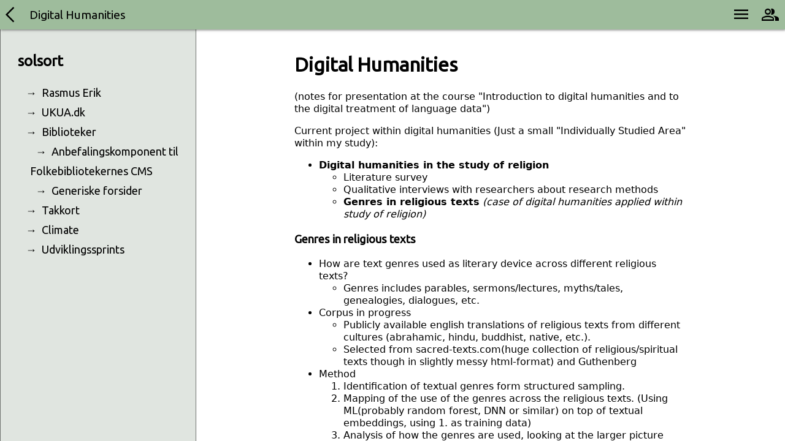

--- FILE ---
content_type: text/css
request_url: https://solsort.com/wp-content/themes/veduz/style.css?ver=6.9
body_size: 3578
content:
/*
Theme Name: Veduz Theme
Theme URI: http://veduz.com
Author: Solsort (Rasmus Erik Voel Jensen)
Author URI: http://solsort.com
Description: Minimal wordpress theme
Version: 1.0
License: GNU General Public License v2 or later
License URI: http://www.gnu.org/licenses/gpl-2.0.html
Text Domain: veduz-theme
*/
body {
    margin: 0;
    padding: 0;
    background: white;
    touch-action: pan-x pan-y;
    font-family: ui-sans-serif, system-ui, -apple-system, BlinkMacSystemFont, "Segoe UI", Roboto, "Helvetica Neue", Arial, "Noto Sans", sans-serif, "Apple Color Emoji", "Segoe UI Emoji", "Segoe UI Symbol", "Noto Color Emoji";
    line-height: 1.3;
}
a {
    cursor: pointer;
}
#vdz-topbar {
    font-family: Ubuntu;
    display: flex;
    align-items: center;
    position: fixed;
    left: 0; right: 0;
    height: 48px;
    box-shadow: 1px 1px 4px 0px rgba(0,0,0,0.5);
}
.sidebar, h1, h2, h3, h4, h5, h6 {
    font-family: Ubuntu;
}
#vdz-topbar span {
    flex-grow: 1;
    font-size: 19px;
    line-height: 1;
    overflow: hidden;
    max-height: 48px;
}
.vdz-topbtn {
    box-sizing: border-box;
    font-size: 30px;
    padding: 9px;
    width: 48px;
    height: 48px;
    text-align: center;
    display: inline-block;
}
.sidebar {
    position: fixed;
    border-left: 0.2px solid rgba(0,0,0,0.5);
    border-right: 0.2px solid rgba(0,0,0,0.5);
    bottom: 0px;
    box-sizing: border-box;
    z-index: -1;
    padding: 10px;
    /* box-shadow: 1px 0px 4px 0px rgba(0,0,0,0.5);*/
    overflow: auto;
}
#menu-sidebar {
    padding: 1rem 1rem 1rem 1rem;
}
#menu-sidebar a {
    text-decoration: none;
    color: black;
}
.menu a {
    line-height: 32px;
    font-size: 18px;
    font-weight: 500;
    margin: 1px;
    padding: 0px 8px 0px 8px;
    border-radius: 2px;
    /*box-shadow: 1px 1px 3px 0px rgba(0,0,0,0.5);*/
}
#menu-sidebar ul {
    margin: 0 0 0 1rem;
    padding: 0 0 0 0;
    /* remove bulelts*/
    list-style-type: none;
}
    
.menu a::before {
    content: '\2192'; 
    font-weight: bold;
    padding-right: 0.5rem;
}


#user_login, #user_pass{
    box-sizing: border-box;
    min-height: 32px;
    width: 100%;
}
.login-password {
    margin-bottom: -5px;
}
.login-remember {
    float: left;
}
.login-submit {
    float: right;
}
label {
    display: block;
    font-size: 14px;
}
.button {
    box-sizing: border-box;
    font-size: 18px;
    min-height: 40px;
    min-width: 40px;
    border: none;
    border-radius:2px;
    font-weight: bold;
    padding: 2px 8px 2px 8px;
    outline: 0.2px solid rgba(0,0,0,0.5);
    background: rgba(0,0,0,0);
    color: #000;
    text-decoration: none;

}
#app {
    position: fixed;
    bottom: 0;
    margin: 0px;
    z-index: -2;
    overflow: auto;
    box-sizing: border-box;
    text-align: center;
}
#content {
    display: inline-block;
    text-align: left;
    max-width: 40rem;
    padding: 1rem;
}
.vdz-post-image {
    outline: 0.3px solid white;
    box-shadow: 8px 8px 20px 0px rgba(0,0,0,0.6);
    max-width: 100%;
}

.vdz-post-list {
    display: block;
    color: black;
    text-decoration: none;
    box-sizing: border-box;
    position: relative;
    height: 80px;
    overflow: hidden;
    margin: 10px;
    padding: 10px 10px 10px 90px;
    list-style-type: none;
    outline: 0.2px solid rgba(0,0,0,0.3);
    border-radius: 2px;
    box-shadow: inset 1px 1px 3px 0px rgba(0,0,0,1);
}
.vdz-post-list .vdz-thumbnail {
    /* background cover */
    position: absolute;
    top: 0; left: 0;
    background-size: cover;
    z-index: -1;
    width: 80px;
    height: 80px;
}
.vdz-post-list p {
    margin: 0; padding: 0;
}

/* WP classes */
.menu {
    margin: 0 0 0 1rem;
    padding: 0;
}

--- FILE ---
content_type: application/javascript
request_url: https://solsort.com/wp-content/plugins/veduz/veduz.js?ver=0.1
body_size: 1461
content:
(function (self, undefined) {
  let v = (self.veduz = self.veduz || {});
  let { nonce, rest_url, user_id, login_url, user_name } = wordpress_veduz_config;
  async function wpjson(url, opt = {}) {
    if (!url.startsWith(rest_url)) url = rest_url + url;
    return (await fetch(url, {
      ...opt,
      headers: { ...opt.headers, "X-WP-Nonce": nonce },
    })).json();
  }
  v.user = v.user || {};
  v.user.username = user_name;

  console.log('veduz.js', wordpress_veduz_config);
  // add veduz.user if logged in
  user_id = +user_id;
  if (user_id) {
    v.user = v.user || {};
    v.user.name = wordpress_veduz_config.user_name;
    v.user.server = "wordpress:" + location.host;
    v.user.avatar = wordpress_veduz_config.user_avatar;
    v.user.homedir = `/user_${user_id}/`;
    v.user.homeurl = `${rest_url}veduz/v1/fs${v.user.homedir}`;
  }

  v.wpjson = v.wpjson || wpjson;
  // API functions
  v.user = v.user || {};
  v.login = () => location.href = login_url;
  v.logout = () => location.href = logout_url;
  v.user.info = async () => {
    return await wpjson("wp/v2/users/me");
  }
  v.store = v.store|| {};
  v.store.since = (path, since) => wpjson(`veduz/v1/store/${path}?since=${since}`);
  v.store.get = (path) => wpjson(`veduz/v1/store/${path}`);
  v.store.set = (path, type, value) => {
    path = path.split('/').filter(o=>o);
    wpjson(`veduz/v1/store/${path.slice(0,3).join('/')}`, {
      method: 'POST',
      body: JSON.stringify({
        changes: [{
          path: path.slice(3).join('/'),
          type, value }]})});
  };
})(self);


--- FILE ---
content_type: application/javascript
request_url: https://veduz.com/vdz.js
body_size: 37736
content:
var vdz=function(){"use strict";const je={};function v(e,t,r){this._type_=e,this._data_=t,this._children_=r||je}v.prototype.data=function(){return this._data_},v.prototype.type=function(){return this._type_},v.prototype.children=function(){return this._children_};function Vt(e,t,r){if(e==="String")return String(t);if(e==="Number")return+t;if(e==="Boolean")return!!t;if(e!=="Nil")return e==="Object"?r?.constructor===Object?r:{...r}:e==="Array"?r?.constructor===Array?r:Ft(r):new v(e,t,r)}function ne(e){let t=e?.constructor;return t===Object||t===Array?e:t===v?e.children():je}function ce(e){if(!e)return e;let t=e?.constructor;if(!(t===Object||t===Array))return t===v?e.data():e}function De(e,t){if(e===t)return!0;if(ie(e)!==ie(t)||ce(e)!==ce(t)||Se(e).length!==Se(t).length)return!1;for(const r of Se(e))if(!De(de(e,r),de(t,r)))return!1;return!0}function de(e,t){return ne(e)[t]}function Se(e){return Object.keys(ne(e))}function Nt(e,t,r){let i=e?.constructor;if(rt(de(e,t),r))return e;if(i===Object){let s={...e};return r===void 0?delete s[t]:s[t]=r,s}if(i===Array){let s=[...e];for(s[t]=r;s.length>0&&s[s.length-1]===void 0;)s.pop();return s}if(i===v){let s={...e.children()};return r===void 0?delete s[t]:s[t]=r,new v(e.type(),e.data(),s)}return e}function rt(e,t){return e===t?!0:ie(e)===ie(t)&&ce(e)===ce(t)&&ne(e)===ne(t)}function nt(e){let t=e?.constructor;if(!e||t===Object||t===Array)return"";if(t===v)return nt(e._data_);if(t===String)return e;if(t===Number||t===Boolean)return String(e);if(t===ArrayBuffer)return String.fromCharCode.apply(null,new Uint8Array(e));throw new Error("Unsupported type: "+t)}function ie(e){if(e==null)return"Nil";let t=e?.constructor;if(t===v)return e.type();if(t)return t.name}function Ft(e){let t=[];if(e)for(const r in e)t[r]=e[r];return t}function Kt(e){let t={};for(const r of e)t[r]=!0;return Object.keys(t)}function it(e,t,r){if(t.length===0)return r(e);let i=t[0],s=e;ie(e)==="Nil"&&(e=je);let l=de(e,i),a=it(l,t.slice(1),r);return rt(l,a)?s:Nt(e,i,a)}function Te(e){return Array.isArray(e)?e:("/"+e+"/").replace(/\/+/g,"/").replace(/\/\.\//g,"/").replace(/\/[^/]+\/\.\.\//g,"/").split(/\//g).slice(1,-1)}function st(e,t){return e=Array.isArray(e)?e.join("/"):String(e),t=Array.isArray(t)?t.join("/"):String(t),t.startsWith("/")?Te(t):Te(e+"/"+t)}function M(e,t=[]){this._root=e,t=Te(t),this._path=t;let r=e;for(const i of t)if(r=de(r,i),!r)break;this._current=r}M.from=function(t){return new M(t)},M.prototype.apply_changes=function(t){let r="/"+this.path()+"/",i=this;for(const s of t){let l=r+s.path;i=i.cd(l),i=i.set(Vt(s.hasOwnProperty("type")?s.type:i.type(),s.hasOwnProperty("data")?s.data:i.data(),i.children()))}return i=i.cd(r),i},M.prototype.cd=function(t){let r=st(this._path,t);return new M(this._root,r)},M.prototype.children=function(){return ne(this._current)},M.prototype.chroot=function(){return M.from(this.get())},M.prototype.data=function(){return ce(this._current)},M.prototype.diff_to=function(t,r,i=[]){if(r||(r=this.path()),this.get()===t.get())return i;if((this.data()!==t.data()||this.type()!==t.type())&&i.push({path:this.path().replace(r,"").replace(/^\//,""),type:t.type(),data:t.data()}),this.children()!==t.children()){let s=Kt(this.keys().concat(t.keys()));for(const l of s)i=this.cd(l).diff_to(t.cd(l),r,i)}return i},M.prototype.diff=M.prototype.diff_to,M.prototype.equals=function(t){return De(this._root,t._root)&&De(this._root,t._root)},M.prototype.get=function(t,r){return t?this.cd(t).get(void 0,r):this._current===void 0?r:this._current},M.prototype.has_key=function(t){return(this._children||(this._children=ne(this._current))).hasOwnProperty(t)},M.prototype.keys=function(){return Se(this._current)},M.prototype.merge=function(t){return console.error("merge not implemented",t),this},M.prototype.path=function(){return"/"+this._path.join("/")},M.prototype.set=function(t,r){return arguments.length===1&&(r=t,t=void 0),this.update(t,()=>r)},M.prototype.str=function(){return nt(this._current)},M.prototype.type=function(){return ie(this._current)},M.prototype.update=function(t,r){return arguments.length===1&&(r=t,t=void 0),t?t=st(this._path,t):t=this._path,new M(it(this._root,t,r),this._path)};let Ce;try{Ce=new TextDecoder}catch{}let x,Y,u=0;const zt=105,Lt=57342,$t=57343,lt=57337,ft=6,se={};let he=11281e4,H=1681e4,S={},B,Ae,Ee=0,ye=0,j,z,R=[],Ve=[],N,C,pe,ot={useRecords:!1,mapsAsObjects:!0},xe=!1,at=2;try{new Function("")}catch{at=1/0}class ge{constructor(t){if(t&&((t.keyMap||t._keyMap)&&!t.useRecords&&(t.useRecords=!1,t.mapsAsObjects=!0),t.useRecords===!1&&t.mapsAsObjects===void 0&&(t.mapsAsObjects=!0),t.getStructures&&(t.getShared=t.getStructures),t.getShared&&!t.structures&&((t.structures=[]).uninitialized=!0),t.keyMap)){this.mapKey=new Map;for(let[r,i]of Object.entries(t.keyMap))this.mapKey.set(i,r)}Object.assign(this,t)}decodeKey(t){return this.keyMap&&this.mapKey.get(t)||t}encodeKey(t){return this.keyMap&&this.keyMap.hasOwnProperty(t)?this.keyMap[t]:t}encodeKeys(t){if(!this._keyMap)return t;let r=new Map;for(let[i,s]of Object.entries(t))r.set(this._keyMap.hasOwnProperty(i)?this._keyMap[i]:i,s);return r}decodeKeys(t){if(!this._keyMap||t.constructor.name!="Map")return t;if(!this._mapKey){this._mapKey=new Map;for(let[i,s]of Object.entries(this._keyMap))this._mapKey.set(s,i)}let r={};return t.forEach((i,s)=>r[L(this._mapKey.has(s)?this._mapKey.get(s):s)]=i),r}mapDecode(t,r){let i=this.decode(t);if(this._keyMap)switch(i.constructor.name){case"Array":return i.map(s=>this.decodeKeys(s))}return i}decode(t,r){if(x)return pt(()=>(Le(),this?this.decode(t,r):ge.prototype.decode.call(ot,t,r)));Y=r>-1?r:t.length,u=0,ye=0,Ae=null,j=null,x=t;try{C=t.dataView||(t.dataView=new DataView(t.buffer,t.byteOffset,t.byteLength))}catch(i){throw x=null,t instanceof Uint8Array?i:new Error("Source must be a Uint8Array or Buffer but was a "+(t&&typeof t=="object"?t.constructor.name:typeof t))}if(this instanceof ge){if(S=this,N=this.sharedValues&&(this.pack?new Array(this.maxPrivatePackedValues||16).concat(this.sharedValues):this.sharedValues),this.structures)return B=this.structures,Oe();(!B||B.length>0)&&(B=[])}else S=ot,(!B||B.length>0)&&(B=[]),N=null;return Oe()}decodeMultiple(t,r){let i,s=0;try{let l=t.length;xe=!0;let a=this?this.decode(t,l):ve.decode(t,l);if(r){if(r(a)===!1)return;for(;u<l;)if(s=u,r(Oe())===!1)return}else{for(i=[a];u<l;)s=u,i.push(Oe());return i}}catch(l){throw l.lastPosition=s,l.values=i,l}finally{xe=!1,Le()}}}function Oe(){try{let e=A();if(j){if(u>=j.postBundlePosition){let t=new Error("Unexpected bundle position");throw t.incomplete=!0,t}u=j.postBundlePosition,j=null}if(u==Y)B=null,x=null,z&&(z=null);else if(u>Y){let t=new Error("Unexpected end of CBOR data");throw t.incomplete=!0,t}else if(!xe)throw new Error("Data read, but end of buffer not reached");return e}catch(e){throw Le(),(e instanceof RangeError||e.message.startsWith("Unexpected end of buffer"))&&(e.incomplete=!0),e}}function A(){let e=x[u++],t=e>>5;if(e=e&31,e>23)switch(e){case 24:e=x[u++];break;case 25:if(t==7)return Jt();e=C.getUint16(u),u+=2;break;case 26:if(t==7){let r=C.getFloat32(u);if(S.useFloat32>2){let i=$e[(x[u]&127)<<1|x[u+1]>>7];return u+=4,(i*r+(r>0?.5:-.5)>>0)/i}return u+=4,r}e=C.getUint32(u),u+=4;break;case 27:if(t==7){let r=C.getFloat64(u);return u+=8,r}if(t>1){if(C.getUint32(u)>0)throw new Error("JavaScript does not support arrays, maps, or strings with length over 4294967295");e=C.getUint32(u+4)}else S.int64AsNumber?(e=C.getUint32(u)*4294967296,e+=C.getUint32(u+4)):e=C.getBigUint64(u);u+=8;break;case 31:switch(t){case 2:case 3:throw new Error("Indefinite length not supported for byte or text strings");case 4:let r=[],i,s=0;for(;(i=A())!=se;){if(s>=he)throw new Error(`Array length exceeds ${he}`);r[s++]=i}return t==4?r:t==3?r.join(""):Buffer.concat(r);case 5:let l;if(S.mapsAsObjects){let a={},p=0;if(S.keyMap)for(;(l=A())!=se;){if(p++>=H)throw new Error(`Property count exceeds ${H}`);a[L(S.decodeKey(l))]=A()}else for(;(l=A())!=se;){if(p++>=H)throw new Error(`Property count exceeds ${H}`);a[L(l)]=A()}return a}else{pe&&(S.mapsAsObjects=!0,pe=!1);let a=new Map;if(S.keyMap){let p=0;for(;(l=A())!=se;){if(p++>=H)throw new Error(`Map size exceeds ${H}`);a.set(S.decodeKey(l),A())}}else{let p=0;for(;(l=A())!=se;){if(p++>=H)throw new Error(`Map size exceeds ${H}`);a.set(l,A())}}return a}case 7:return se;default:throw new Error("Invalid major type for indefinite length "+t)}default:throw new Error("Unknown token "+e)}switch(t){case 0:return e;case 1:return~e;case 2:return qt(e);case 3:if(ye>=u)return Ae.slice(u-Ee,(u+=e)-Ee);if(ye==0&&Y<140&&e<32){let s=e<16?ct(e):Wt(e);if(s!=null)return s}return vt(e);case 4:if(e>=he)throw new Error(`Array length exceeds ${he}`);let r=new Array(e);for(let s=0;s<e;s++)r[s]=A();return r;case 5:if(e>=H)throw new Error(`Map size exceeds ${he}`);if(S.mapsAsObjects){let s={};if(S.keyMap)for(let l=0;l<e;l++)s[L(S.decodeKey(A()))]=A();else for(let l=0;l<e;l++)s[L(A())]=A();return s}else{pe&&(S.mapsAsObjects=!0,pe=!1);let s=new Map;if(S.keyMap)for(let l=0;l<e;l++)s.set(S.decodeKey(A()),A());else for(let l=0;l<e;l++)s.set(A(),A());return s}case 6:if(e>=lt){let s=B[e&8191];if(s)return s.read||(s.read=Ne(s)),s.read();if(e<65536){if(e==$t){let l=fe(),a=A(),p=A();Ke(a,p);let y={};if(S.keyMap)for(let U=2;U<l;U++){let O=S.decodeKey(p[U-2]);y[L(O)]=A()}else for(let U=2;U<l;U++){let O=p[U-2];y[L(O)]=A()}return y}else if(e==Lt){let l=fe(),a=A();for(let p=2;p<l;p++)Ke(a++,A());return A()}else if(e==lt)return Qt();if(S.getShared&&(ze(),s=B[e&8191],s))return s.read||(s.read=Ne(s)),s.read()}}let i=R[e];if(i)return i.handlesRead?i(A):i(A());{let s=A();for(let l=0;l<Ve.length;l++){let a=Ve[l](e,s);if(a!==void 0)return a}return new Q(s,e)}case 7:switch(e){case 20:return!1;case 21:return!0;case 22:return null;case 23:return;case 31:default:let s=(N||ee())[e];if(s!==void 0)return s;throw new Error("Unknown token "+e)}default:if(isNaN(e)){let s=new Error("Unexpected end of CBOR data");throw s.incomplete=!0,s}throw new Error("Unknown CBOR token "+e)}}const ut=/^[a-zA-Z_$][a-zA-Z\d_$]*$/;function Ne(e){if(!e)throw new Error("Structure is required in record definition");function t(){let r=x[u++];if(r=r&31,r>23)switch(r){case 24:r=x[u++];break;case 25:r=C.getUint16(u),u+=2;break;case 26:r=C.getUint32(u),u+=4;break;default:throw new Error("Expected array header, but got "+x[u-1])}let i=this.compiledReader;for(;i;){if(i.propertyCount===r)return i(A);i=i.next}if(this.slowReads++>=at){let l=this.length==r?this:this.slice(0,r);return i=S.keyMap?new Function("r","return {"+l.map(a=>S.decodeKey(a)).map(a=>ut.test(a)?L(a)+":r()":"["+JSON.stringify(a)+"]:r()").join(",")+"}"):new Function("r","return {"+l.map(a=>ut.test(a)?L(a)+":r()":"["+JSON.stringify(a)+"]:r()").join(",")+"}"),this.compiledReader&&(i.next=this.compiledReader),i.propertyCount=r,this.compiledReader=i,i(A)}let s={};if(S.keyMap)for(let l=0;l<r;l++)s[L(S.decodeKey(this[l]))]=A();else for(let l=0;l<r;l++)s[L(this[l])]=A();return s}return e.slowReads=0,t}function L(e){if(typeof e=="string")return e==="__proto__"?"__proto_":e;if(typeof e=="number"||typeof e=="boolean"||typeof e=="bigint")return e.toString();if(e==null)return e+"";throw new Error("Invalid property name type "+typeof e)}let vt=Fe;function Fe(e){let t;if(e<16&&(t=ct(e)))return t;if(e>64&&Ce)return Ce.decode(x.subarray(u,u+=e));const r=u+e,i=[];for(t="";u<r;){const s=x[u++];if((s&128)===0)i.push(s);else if((s&224)===192){const l=x[u++]&63;i.push((s&31)<<6|l)}else if((s&240)===224){const l=x[u++]&63,a=x[u++]&63;i.push((s&31)<<12|l<<6|a)}else if((s&248)===240){const l=x[u++]&63,a=x[u++]&63,p=x[u++]&63;let y=(s&7)<<18|l<<12|a<<6|p;y>65535&&(y-=65536,i.push(y>>>10&1023|55296),y=56320|y&1023),i.push(y)}else i.push(s);i.length>=4096&&(t+=T.apply(String,i),i.length=0)}return i.length>0&&(t+=T.apply(String,i)),t}let T=String.fromCharCode;function Wt(e){let t=u,r=new Array(e);for(let i=0;i<e;i++){const s=x[u++];if((s&128)>0){u=t;return}r[i]=s}return T.apply(String,r)}function ct(e){if(e<4)if(e<2){if(e===0)return"";{let t=x[u++];if((t&128)>1){u-=1;return}return T(t)}}else{let t=x[u++],r=x[u++];if((t&128)>0||(r&128)>0){u-=2;return}if(e<3)return T(t,r);let i=x[u++];if((i&128)>0){u-=3;return}return T(t,r,i)}else{let t=x[u++],r=x[u++],i=x[u++],s=x[u++];if((t&128)>0||(r&128)>0||(i&128)>0||(s&128)>0){u-=4;return}if(e<6){if(e===4)return T(t,r,i,s);{let l=x[u++];if((l&128)>0){u-=5;return}return T(t,r,i,s,l)}}else if(e<8){let l=x[u++],a=x[u++];if((l&128)>0||(a&128)>0){u-=6;return}if(e<7)return T(t,r,i,s,l,a);let p=x[u++];if((p&128)>0){u-=7;return}return T(t,r,i,s,l,a,p)}else{let l=x[u++],a=x[u++],p=x[u++],y=x[u++];if((l&128)>0||(a&128)>0||(p&128)>0||(y&128)>0){u-=8;return}if(e<10){if(e===8)return T(t,r,i,s,l,a,p,y);{let U=x[u++];if((U&128)>0){u-=9;return}return T(t,r,i,s,l,a,p,y,U)}}else if(e<12){let U=x[u++],O=x[u++];if((U&128)>0||(O&128)>0){u-=10;return}if(e<11)return T(t,r,i,s,l,a,p,y,U,O);let P=x[u++];if((P&128)>0){u-=11;return}return T(t,r,i,s,l,a,p,y,U,O,P)}else{let U=x[u++],O=x[u++],P=x[u++],V=x[u++];if((U&128)>0||(O&128)>0||(P&128)>0||(V&128)>0){u-=12;return}if(e<14){if(e===12)return T(t,r,i,s,l,a,p,y,U,O,P,V);{let $=x[u++];if(($&128)>0){u-=13;return}return T(t,r,i,s,l,a,p,y,U,O,P,V,$)}}else{let $=x[u++],J=x[u++];if(($&128)>0||(J&128)>0){u-=14;return}if(e<15)return T(t,r,i,s,l,a,p,y,U,O,P,V,$,J);let F=x[u++];if((F&128)>0){u-=15;return}return T(t,r,i,s,l,a,p,y,U,O,P,V,$,J,F)}}}}}function qt(e){return S.copyBuffers?Uint8Array.prototype.slice.call(x,u,u+=e):x.subarray(u,u+=e)}let dt=new Float32Array(1),ke=new Uint8Array(dt.buffer,0,4);function Jt(){let e=x[u++],t=x[u++],r=(e&127)>>2;if(r===31)return t||e&3?NaN:e&128?-1/0:1/0;if(r===0){let i=((e&3)<<8|t)/16777216;return e&128?-i:i}return ke[3]=e&128|(r>>1)+56,ke[2]=(e&7)<<5|t>>3,ke[1]=t<<5,ke[0]=0,dt[0]}new Array(4096);class Q{constructor(t,r){this.value=t,this.tag=r}}R[0]=e=>new Date(e),R[1]=e=>new Date(Math.round(e*1e3)),R[2]=e=>{let t=BigInt(0);for(let r=0,i=e.byteLength;r<i;r++)t=BigInt(e[r])+(t<<BigInt(8));return t},R[3]=e=>BigInt(-1)-R[2](e),R[4]=e=>+(e[1]+"e"+e[0]),R[5]=e=>e[1]*Math.exp(e[0]*Math.log(2));const Ke=(e,t)=>{e=e-57344;let r=B[e];r&&r.isShared&&((B.restoreStructures||(B.restoreStructures=[]))[e]=r),B[e]=t,t.read=Ne(t)};R[zt]=e=>{let t=e.length,r=e[1];Ke(e[0],r);let i={};for(let s=2;s<t;s++){let l=r[s-2];i[L(l)]=e[s]}return i},R[14]=e=>j?j[0].slice(j.position0,j.position0+=e):new Q(e,14),R[15]=e=>j?j[1].slice(j.position1,j.position1+=e):new Q(e,15);let Ht={Error,RegExp};R[27]=e=>(Ht[e[0]]||Error)(e[1],e[2]);const ht=e=>{if(x[u++]!=132){let r=new Error("Packed values structure must be followed by a 4 element array");throw x.length<u&&(r.incomplete=!0),r}let t=e();if(!t||!t.length){let r=new Error("Packed values structure must be followed by a 4 element array");throw r.incomplete=!0,r}return N=N?t.concat(N.slice(t.length)):t,N.prefixes=e(),N.suffixes=e(),e()};ht.handlesRead=!0,R[51]=ht,R[ft]=e=>{if(!N)if(S.getShared)ze();else return new Q(e,ft);if(typeof e=="number")return N[16+(e>=0?2*e:-2*e-1)];let t=new Error("No support for non-integer packed references yet");throw e===void 0&&(t.incomplete=!0),t},R[28]=e=>{z||(z=new Map,z.id=0);let t=z.id++,r=u,i=x[u],s;i>>5==4?s=[]:s={};let l={target:s};z.set(t,l);let a=e();return l.used?(Object.getPrototypeOf(s)!==Object.getPrototypeOf(a)&&(u=r,s=a,z.set(t,{target:s}),a=e()),Object.assign(s,a)):(l.target=a,a)},R[28].handlesRead=!0,R[29]=e=>{let t=z.get(e);return t.used=!0,t.target},R[258]=e=>new Set(e),(R[259]=e=>(S.mapsAsObjects&&(S.mapsAsObjects=!1,pe=!0),e())).handlesRead=!0;function le(e,t){return typeof e=="string"?e+t:e instanceof Array?e.concat(t):Object.assign({},e,t)}function ee(){if(!N)if(S.getShared)ze();else throw new Error("No packed values available");return N}const Zt=1399353956;Ve.push((e,t)=>{if(e>=225&&e<=255)return le(ee().prefixes[e-224],t);if(e>=28704&&e<=32767)return le(ee().prefixes[e-28672],t);if(e>=1879052288&&e<=2147483647)return le(ee().prefixes[e-1879048192],t);if(e>=216&&e<=223)return le(t,ee().suffixes[e-216]);if(e>=27647&&e<=28671)return le(t,ee().suffixes[e-27639]);if(e>=1811940352&&e<=1879048191)return le(t,ee().suffixes[e-1811939328]);if(e==Zt)return{packedValues:N,structures:B.slice(0),version:t};if(e==55799)return t});const Gt=new Uint8Array(new Uint16Array([1]).buffer)[0]==1,yt=[Uint8Array,Uint8ClampedArray,Uint16Array,Uint32Array,typeof BigUint64Array>"u"?{name:"BigUint64Array"}:BigUint64Array,Int8Array,Int16Array,Int32Array,typeof BigInt64Array>"u"?{name:"BigInt64Array"}:BigInt64Array,Float32Array,Float64Array],Xt=[64,68,69,70,71,72,77,78,79,85,86];for(let e=0;e<yt.length;e++)Yt(yt[e],Xt[e]);function Yt(e,t){let r="get"+e.name.slice(0,-5),i;typeof e=="function"?i=e.BYTES_PER_ELEMENT:e=null;for(let s=0;s<2;s++){if(!s&&i==1)continue;let l=i==2?1:i==4?2:i==8?3:0;R[s?t:t-4]=i==1||s==Gt?a=>{if(!e)throw new Error("Could not find typed array for code "+t);return!S.copyBuffers&&(i===1||i===2&&!(a.byteOffset&1)||i===4&&!(a.byteOffset&3)||i===8&&!(a.byteOffset&7))?new e(a.buffer,a.byteOffset,a.byteLength>>l):new e(Uint8Array.prototype.slice.call(a,0).buffer)}:a=>{if(!e)throw new Error("Could not find typed array for code "+t);let p=new DataView(a.buffer,a.byteOffset,a.byteLength),y=a.length>>l,U=new e(y),O=p[r];for(let P=0;P<y;P++)U[P]=O.call(p,P<<l,s);return U}}}function Qt(){let e=fe(),t=u+A();for(let i=2;i<e;i++){let s=fe();u+=s}let r=u;return u=t,j=[Fe(fe()),Fe(fe())],j.position0=0,j.position1=0,j.postBundlePosition=u,u=r,A()}function fe(){let e=x[u++]&31;if(e>23)switch(e){case 24:e=x[u++];break;case 25:e=C.getUint16(u),u+=2;break;case 26:e=C.getUint32(u),u+=4;break}return e}function ze(){if(S.getShared){let e=pt(()=>(x=null,S.getShared()))||{},t=e.structures||[];S.sharedVersion=e.version,N=S.sharedValues=e.packedValues,B===!0?S.structures=B=t:B.splice.apply(B,[0,t.length].concat(t))}}function pt(e){let t=Y,r=u,i=Ee,s=ye,l=Ae,a=z,p=j,y=new Uint8Array(x.slice(0,Y)),U=B,O=S,P=xe,V=e();return Y=t,u=r,Ee=i,ye=s,Ae=l,z=a,j=p,x=y,xe=P,B=U,S=O,C=new DataView(x.buffer,x.byteOffset,x.byteLength),V}function Le(){x=null,z=null,B=null}const $e=new Array(147);for(let e=0;e<256;e++)$e[e]=+("1e"+Math.floor(45.15-e*.30103));let ve=new ge({useRecords:!1});const er=ve.decode;ve.decodeMultiple;let Ue;try{Ue=new TextEncoder}catch{}let We,xt;const Ie=typeof globalThis=="object"&&globalThis.Buffer,we=typeof Ie<"u",qe=we?Ie.allocUnsafeSlow:Uint8Array,gt=we?Ie:Uint8Array,wt=256,mt=we?4294967296:2144337920;let Je,f,I,n=0,G,D=null;const tr=61440,rr=/[\u0080-\uFFFF]/,K=Symbol("record-id");class nr extends ge{constructor(t){super(t),this.offset=0;let r,i,s,l,a;t=t||{};let p=gt.prototype.utf8Write?function(o,g,c){return f.utf8Write(o,g,c)}:Ue&&Ue.encodeInto?function(o,g){return Ue.encodeInto(o,f.subarray(g)).written}:!1,y=this,U=t.structures||t.saveStructures,O=t.maxSharedStructures;if(O==null&&(O=U?128:0),O>8190)throw new Error("Maximum maxSharedStructure is 8190");let P=t.sequential;P&&(O=0),this.structures||(this.structures=[]),this.saveStructures&&(this.saveShared=this.saveStructures);let V,$,J=t.sharedValues,F;if(J){F=Object.create(null);for(let o=0,g=J.length;o<g;o++)F[J[o]]=o}let Z=[],Qe=0,Pe=0;this.mapEncode=function(o,g){if(this._keyMap&&!this._mapped)switch(o.constructor.name){case"Array":o=o.map(c=>this.encodeKeys(c));break}return this.encode(o,g)},this.encode=function(o,g){if(f||(f=new qe(8192),I=new DataView(f.buffer,0,8192),n=0),G=f.length-10,G-n<2048?(f=new qe(f.length),I=new DataView(f.buffer,0,f.length),G=f.length-10,n=0):g===Et&&(n=n+7&2147483640),r=n,y.useSelfDescribedHeader&&(I.setUint32(n,3654940416),n+=3),a=y.structuredClone?new Map:null,y.bundleStrings&&typeof o!="string"?(D=[],D.size=1/0):D=null,i=y.structures,i){if(i.uninitialized){let h=y.getShared()||{};y.structures=i=h.structures||[],y.sharedVersion=h.version;let d=y.sharedValues=h.packedValues;if(d){F={};for(let w=0,m=d.length;w<m;w++)F[d[w]]=w}}let c=i.length;if(c>O&&!P&&(c=O),!i.transitions){i.transitions=Object.create(null);for(let h=0;h<c;h++){let d=i[h];if(!d)continue;let w,m=i.transitions;for(let b=0,_=d.length;b<_;b++){m[K]===void 0&&(m[K]=h);let E=d[b];w=m[E],w||(w=m[E]=Object.create(null)),m=w}m[K]=h|1048576}}P||(i.nextId=c)}if(s&&(s=!1),l=i||[],$=F,t.pack){let c=new Map;if(c.values=[],c.encoder=y,c.maxValues=t.maxPrivatePackedValues||(F?16:1/0),c.objectMap=F||!1,c.samplingPackedValues=V,Me(o,c),c.values.length>0){f[n++]=216,f[n++]=51,W(4);let h=c.values;k(h),W(0),W(0),$=Object.create(F||null);for(let d=0,w=h.length;d<w;d++)$[h[d]]=d}}Je=g&Xe;try{if(Je)return;if(k(o),D&&St(r,k),y.offset=n,a&&a.idsToInsert){n+=a.idsToInsert.length*2,n>G&&ae(n),y.offset=n;let c=lr(f.subarray(r,n),a.idsToInsert);return a=null,c}return g&Et?(f.start=r,f.end=n,f):f.subarray(r,n)}finally{if(i){if(Pe<10&&Pe++,i.length>O&&(i.length=O),Qe>1e4)i.transitions=null,Pe=0,Qe=0,Z.length>0&&(Z=[]);else if(Z.length>0&&!P){for(let c=0,h=Z.length;c<h;c++)Z[c][K]=void 0;Z=[]}}if(s&&y.saveShared){y.structures.length>O&&(y.structures=y.structures.slice(0,O));let c=f.subarray(r,n);return y.updateSharedData()===!1?y.encode(o):c}g&fr&&(n=r)}},this.findCommonStringsToPack=()=>(V=new Map,F||(F=Object.create(null)),o=>{let g=o&&o.threshold||4,c=this.pack?o.maxPrivatePackedValues||16:0;J||(J=this.sharedValues=[]);for(let[h,d]of V)d.count>g&&(F[h]=c++,J.push(h),s=!0);for(;this.saveShared&&this.updateSharedData()===!1;);V=null});const k=o=>{n>G&&(f=ae(n));var g=typeof o,c;if(g==="string"){if($){let m=$[o];if(m>=0){m<16?f[n++]=m+224:(f[n++]=198,m&1?k(15-m>>1):k(m-16>>1));return}else if(V&&!t.pack){let b=V.get(o);b?b.count++:V.set(o,{count:1})}}let h=o.length;if(D&&h>=4&&h<1024){if((D.size+=h)>tr){let b,_=(D[0]?D[0].length*3+D[1].length:0)+10;n+_>G&&(f=ae(n+_)),f[n++]=217,f[n++]=223,f[n++]=249,f[n++]=D.position?132:130,f[n++]=26,b=n-r,n+=4,D.position&&St(r,k),D=["",""],D.size=0,D.position=b}let m=rr.test(o);D[m?0:1]+=o,f[n++]=m?206:207,k(h);return}let d;h<32?d=1:h<256?d=2:h<65536?d=3:d=5;let w=h*3;if(n+w>G&&(f=ae(n+w)),h<64||!p){let m,b,_,E=n+d;for(m=0;m<h;m++)b=o.charCodeAt(m),b<128?f[E++]=b:b<2048?(f[E++]=b>>6|192,f[E++]=b&63|128):(b&64512)===55296&&((_=o.charCodeAt(m+1))&64512)===56320?(b=65536+((b&1023)<<10)+(_&1023),m++,f[E++]=b>>18|240,f[E++]=b>>12&63|128,f[E++]=b>>6&63|128,f[E++]=b&63|128):(f[E++]=b>>12|224,f[E++]=b>>6&63|128,f[E++]=b&63|128);c=E-n-d}else c=p(o,n+d,w);c<24?f[n++]=96|c:c<256?(d<2&&f.copyWithin(n+2,n+1,n+1+c),f[n++]=120,f[n++]=c):c<65536?(d<3&&f.copyWithin(n+3,n+2,n+2+c),f[n++]=121,f[n++]=c>>8,f[n++]=c&255):(d<5&&f.copyWithin(n+5,n+3,n+3+c),f[n++]=122,I.setUint32(n,c),n+=4),n+=c}else if(g==="number")if(!this.alwaysUseFloat&&o>>>0===o)o<24?f[n++]=o:o<256?(f[n++]=24,f[n++]=o):o<65536?(f[n++]=25,f[n++]=o>>8,f[n++]=o&255):(f[n++]=26,I.setUint32(n,o),n+=4);else if(!this.alwaysUseFloat&&o>>0===o)o>=-24?f[n++]=31-o:o>=-256?(f[n++]=56,f[n++]=~o):o>=-65536?(f[n++]=57,I.setUint16(n,~o),n+=2):(f[n++]=58,I.setUint32(n,~o),n+=4);else{let h;if((h=this.useFloat32)>0&&o<4294967296&&o>=-2147483648){f[n++]=250,I.setFloat32(n,o);let d;if(h<4||(d=o*$e[(f[n]&127)<<1|f[n+1]>>7])>>0===d){n+=4;return}else n--}f[n++]=251,I.setFloat64(n,o),n+=8}else if(g==="object")if(!o)f[n++]=246;else{if(a){let d=a.get(o);if(d){if(f[n++]=216,f[n++]=29,f[n++]=25,!d.references){let w=a.idsToInsert||(a.idsToInsert=[]);d.references=[],w.push(d)}d.references.push(n-r),n+=2;return}else a.set(o,{offset:n-r})}let h=o.constructor;if(h===Object)et(o);else if(h===Array){c=o.length,c<24?f[n++]=128|c:W(c);for(let d=0;d<c;d++)k(o[d])}else if(h===Map)if((this.mapsAsObjects?this.useTag259ForMaps!==!1:this.useTag259ForMaps)&&(f[n++]=217,f[n++]=1,f[n++]=3),c=o.size,c<24?f[n++]=160|c:c<256?(f[n++]=184,f[n++]=c):c<65536?(f[n++]=185,f[n++]=c>>8,f[n++]=c&255):(f[n++]=186,I.setUint32(n,c),n+=4),y.keyMap)for(let[d,w]of o)k(y.encodeKey(d)),k(w);else for(let[d,w]of o)k(d),k(w);else{for(let d=0,w=We.length;d<w;d++){let m=xt[d];if(o instanceof m){let b=We[d],_=b.tag;_==null&&(_=b.getTag&&b.getTag.call(this,o)),_<24?f[n++]=192|_:_<256?(f[n++]=216,f[n++]=_):_<65536?(f[n++]=217,f[n++]=_>>8,f[n++]=_&255):_>-1&&(f[n++]=218,I.setUint32(n,_),n+=4),b.encode.call(this,o,k,ae);return}}if(o[Symbol.iterator]){if(Je){let d=new Error("Iterable should be serialized as iterator");throw d.iteratorNotHandled=!0,d}f[n++]=159;for(let d of o)k(d);f[n++]=255;return}if(o[Symbol.asyncIterator]||He(o)){let d=new Error("Iterable/blob should be serialized as iterator");throw d.iteratorNotHandled=!0,d}if(this.useToJSON&&o.toJSON){const d=o.toJSON();if(d!==o)return k(d)}et(o)}}else if(g==="boolean")f[n++]=o?245:244;else if(g==="bigint"){if(o<BigInt(1)<<BigInt(64)&&o>=0)f[n++]=27,I.setBigUint64(n,o);else if(o>-(BigInt(1)<<BigInt(64))&&o<0)f[n++]=59,I.setBigUint64(n,-o-BigInt(1));else if(this.largeBigIntToFloat)f[n++]=251,I.setFloat64(n,Number(o));else{o>=BigInt(0)?f[n++]=194:(f[n++]=195,o=BigInt(-1)-o);let h=[];for(;o;)h.push(Number(o&BigInt(255))),o>>=BigInt(8);Ze(new Uint8Array(h.reverse()),ae);return}n+=8}else if(g==="undefined")f[n++]=247;else throw new Error("Unknown type: "+g)},et=this.useRecords===!1?this.variableMapSize?o=>{let g=Object.keys(o),c=Object.values(o),h=g.length;if(h<24?f[n++]=160|h:h<256?(f[n++]=184,f[n++]=h):h<65536?(f[n++]=185,f[n++]=h>>8,f[n++]=h&255):(f[n++]=186,I.setUint32(n,h),n+=4),y.keyMap)for(let d=0;d<h;d++)k(y.encodeKey(g[d])),k(c[d]);else for(let d=0;d<h;d++)k(g[d]),k(c[d])}:o=>{f[n++]=185;let g=n-r;n+=2;let c=0;if(y.keyMap)for(let h in o)(typeof o.hasOwnProperty!="function"||o.hasOwnProperty(h))&&(k(y.encodeKey(h)),k(o[h]),c++);else for(let h in o)(typeof o.hasOwnProperty!="function"||o.hasOwnProperty(h))&&(k(h),k(o[h]),c++);f[g+++r]=c>>8,f[g+r]=c&255}:(o,g)=>{let c,h=l.transitions||(l.transitions=Object.create(null)),d=0,w=0,m,b;if(this.keyMap){b=Object.keys(o).map(E=>this.encodeKey(E)),w=b.length;for(let E=0;E<w;E++){let Ct=b[E];c=h[Ct],c||(c=h[Ct]=Object.create(null),d++),h=c}}else for(let E in o)(typeof o.hasOwnProperty!="function"||o.hasOwnProperty(E))&&(c=h[E],c||(h[K]&1048576&&(m=h[K]&65535),c=h[E]=Object.create(null),d++),h=c,w++);let _=h[K];if(_!==void 0)_&=65535,f[n++]=217,f[n++]=_>>8|224,f[n++]=_&255;else if(b||(b=h.__keys__||(h.__keys__=Object.keys(o))),m===void 0?(_=l.nextId++,_||(_=0,l.nextId=1),_>=wt&&(l.nextId=(_=O)+1)):_=m,l[_]=b,_<O){f[n++]=217,f[n++]=_>>8|224,f[n++]=_&255,h=l.transitions;for(let E=0;E<w;E++)(h[K]===void 0||h[K]&1048576)&&(h[K]=_),h=h[b[E]];h[K]=_|1048576,s=!0}else{if(h[K]=_,I.setUint32(n,3655335680),n+=3,d&&(Qe+=Pe*d),Z.length>=wt-O&&(Z.shift()[K]=void 0),Z.push(h),W(w+2),k(57344+_),k(b),g)return;for(let E in o)(typeof o.hasOwnProperty!="function"||o.hasOwnProperty(E))&&k(o[E]);return}if(w<24?f[n++]=128|w:W(w),!g)for(let E in o)(typeof o.hasOwnProperty!="function"||o.hasOwnProperty(E))&&k(o[E])},ae=o=>{let g;if(o>16777216){if(o-r>mt)throw new Error("Encoded buffer would be larger than maximum buffer size");g=Math.min(mt,Math.round(Math.max((o-r)*(o>67108864?1.25:2),4194304)/4096)*4096)}else g=(Math.max(o-r<<2,f.length-1)>>12)+1<<12;let c=new qe(g);return I=new DataView(c.buffer,0,g),f.copy?f.copy(c,0,r,o):c.set(f.slice(r,o)),n-=r,r=0,G=c.length-10,f=c};let re=100,jt=1e3;this.encodeAsIterable=function(o,g){return Dt(o,g,ue)},this.encodeAsAsyncIterable=function(o,g){return Dt(o,g,Tt)};function*ue(o,g,c){let h=o.constructor;if(h===Object){let d=y.useRecords!==!1;d?et(o,!0):bt(Object.keys(o).length,160);for(let w in o){let m=o[w];d||k(w),m&&typeof m=="object"?g[w]?yield*ue(m,g[w]):yield*tt(m,g,w):k(m)}}else if(h===Array){let d=o.length;W(d);for(let w=0;w<d;w++){let m=o[w];m&&(typeof m=="object"||n-r>re)?g.element?yield*ue(m,g.element):yield*tt(m,g,"element"):k(m)}}else if(o[Symbol.iterator]&&!o.buffer){f[n++]=159;for(let d of o)d&&(typeof d=="object"||n-r>re)?g.element?yield*ue(d,g.element):yield*tt(d,g,"element"):k(d);f[n++]=255}else He(o)?(bt(o.size,64),yield f.subarray(r,n),yield o,_e()):o[Symbol.asyncIterator]?(f[n++]=159,yield f.subarray(r,n),yield o,_e(),f[n++]=255):k(o);c&&n>r?yield f.subarray(r,n):n-r>re&&(yield f.subarray(r,n),_e())}function*tt(o,g,c){let h=n-r;try{k(o),n-r>re&&(yield f.subarray(r,n),_e())}catch(d){if(d.iteratorNotHandled)g[c]={},n=r+h,yield*ue.call(this,o,g[c]);else throw d}}function _e(){re=jt,y.encode(null,Xe)}function Dt(o,g,c){return g&&g.chunkThreshold?re=jt=g.chunkThreshold:re=100,o&&typeof o=="object"?(y.encode(null,Xe),c(o,y.iterateProperties||(y.iterateProperties={}),!0)):[y.encode(o)]}async function*Tt(o,g){for(let c of ue(o,g,!0)){let h=c.constructor;if(h===gt||h===Uint8Array)yield c;else if(He(c)){let d=c.stream().getReader(),w;for(;!(w=await d.read()).done;)yield w.value}else if(c[Symbol.asyncIterator])for await(let d of c)_e(),d?yield*Tt(d,g.async||(g.async={})):yield y.encode(d);else yield c}}}useBuffer(t){f=t,I=new DataView(f.buffer,f.byteOffset,f.byteLength),n=0}clearSharedData(){this.structures&&(this.structures=[]),this.sharedValues&&(this.sharedValues=void 0)}updateSharedData(){let t=this.sharedVersion||0;this.sharedVersion=t+1;let r=this.structures.slice(0),i=new _t(r,this.sharedValues,this.sharedVersion),s=this.saveShared(i,l=>(l&&l.version||0)==t);return s===!1?(i=this.getShared()||{},this.structures=i.structures||[],this.sharedValues=i.packedValues,this.sharedVersion=i.version,this.structures.nextId=this.structures.length):r.forEach((l,a)=>this.structures[a]=l),s}}function bt(e,t){e<24?f[n++]=t|e:e<256?(f[n++]=t|24,f[n++]=e):e<65536?(f[n++]=t|25,f[n++]=e>>8,f[n++]=e&255):(f[n++]=t|26,I.setUint32(n,e),n+=4)}class _t{constructor(t,r,i){this.structures=t,this.packedValues=r,this.version=i}}function W(e){e<24?f[n++]=128|e:e<256?(f[n++]=152,f[n++]=e):e<65536?(f[n++]=153,f[n++]=e>>8,f[n++]=e&255):(f[n++]=154,I.setUint32(n,e),n+=4)}const ir=typeof Blob>"u"?function(){}:Blob;function He(e){if(e instanceof ir)return!0;let t=e[Symbol.toStringTag];return t==="Blob"||t==="File"}function Me(e,t){switch(typeof e){case"string":if(e.length>3){if(t.objectMap[e]>-1||t.values.length>=t.maxValues)return;let i=t.get(e);if(i)++i.count==2&&t.values.push(e);else if(t.set(e,{count:1}),t.samplingPackedValues){let s=t.samplingPackedValues.get(e);s?s.count++:t.samplingPackedValues.set(e,{count:1})}}break;case"object":if(e)if(e instanceof Array)for(let i=0,s=e.length;i<s;i++)Me(e[i],t);else{let i=!t.encoder.useRecords;for(var r in e)e.hasOwnProperty(r)&&(i&&Me(r,t),Me(e[r],t))}break;case"function":console.log(e)}}const sr=new Uint8Array(new Uint16Array([1]).buffer)[0]==1;xt=[Date,Set,Error,RegExp,Q,ArrayBuffer,Uint8Array,Uint8ClampedArray,Uint16Array,Uint32Array,typeof BigUint64Array>"u"?function(){}:BigUint64Array,Int8Array,Int16Array,Int32Array,typeof BigInt64Array>"u"?function(){}:BigInt64Array,Float32Array,Float64Array,_t],We=[{tag:1,encode(e,t){let r=e.getTime()/1e3;(this.useTimestamp32||e.getMilliseconds()===0)&&r>=0&&r<4294967296?(f[n++]=26,I.setUint32(n,r),n+=4):(f[n++]=251,I.setFloat64(n,r),n+=8)}},{tag:258,encode(e,t){let r=Array.from(e);t(r)}},{tag:27,encode(e,t){t([e.name,e.message])}},{tag:27,encode(e,t){t(["RegExp",e.source,e.flags])}},{getTag(e){return e.tag},encode(e,t){t(e.value)}},{encode(e,t,r){Ze(e,r)}},{getTag(e){if(e.constructor===Uint8Array&&(this.tagUint8Array||we&&this.tagUint8Array!==!1))return 64},encode(e,t,r){Ze(e,r)}},q(68,1),q(69,2),q(70,4),q(71,8),q(72,1),q(77,2),q(78,4),q(79,8),q(85,4),q(86,8),{encode(e,t){let r=e.packedValues||[],i=e.structures||[];if(r.values.length>0){f[n++]=216,f[n++]=51,W(4);let s=r.values;t(s),W(0),W(0),packedObjectMap=Object.create(sharedPackedObjectMap||null);for(let l=0,a=s.length;l<a;l++)packedObjectMap[s[l]]=l}if(i){I.setUint32(n,3655335424),n+=3;let s=i.slice(0);s.unshift(57344),s.push(new Q(e.version,1399353956)),t(s)}else t(new Q(e.version,1399353956))}}];function q(e,t){return!sr&&t>1&&(e-=4),{tag:e,encode:function(i,s){let l=i.byteLength,a=i.byteOffset||0,p=i.buffer||i;s(we?Ie.from(p,a,l):new Uint8Array(p,a,l))}}}function Ze(e,t){let r=e.byteLength;r<24?f[n++]=64+r:r<256?(f[n++]=88,f[n++]=r):r<65536?(f[n++]=89,f[n++]=r>>8,f[n++]=r&255):(f[n++]=90,I.setUint32(n,r),n+=4),n+r>=f.length&&t(n+r),f.set(e.buffer?e:new Uint8Array(e),n),n+=r}function lr(e,t){let r,i=t.length*2,s=e.length-i;t.sort((l,a)=>l.offset>a.offset?1:-1);for(let l=0;l<t.length;l++){let a=t[l];a.id=l;for(let p of a.references)e[p++]=l>>8,e[p]=l&255}for(;r=t.pop();){let l=r.offset;e.copyWithin(l+i,l,s),i-=2;let a=l+i;e[a++]=216,e[a++]=28,s=l}return e}function St(e,t){I.setUint32(D.position+e,n-D.position-e+1);let r=D;D=null,t(r[0]),t(r[1])}let Ge=new nr({useRecords:!1});const At=Ge.encode;Ge.encodeAsIterable,Ge.encodeAsAsyncIterable;const Et=512,fr=1024,Xe=2048;let or=e=>new Promise(t=>setTimeout(t,e));function ar(e,t=100){let r,i=0,s=0;function l(...a){if(r=a,s)return;let p=Date.now();s=Math.max(i+t,p),setTimeout(()=>{i=Date.now(),s=void 0,e(...r)},s-p)}return l}function Ot(e){return btoa(e).replace(/\+/g,"-").replace(/\//g,"_").replace(/=/g,"")}function ur(e){return function(...t){let r;t[0].constructor===Object?(r=t[0],t=t.slice(1)):r={};let i=document.createElement(e);for(const[s,l]of Object.entries(r))if(s==="style"&&typeof l=="object")for(let[a,p]of Object.entries(l))typeof p=="number"&&(p=p+"px"),i.style[a]=p;else i[s]=l;for(const s of t)typeof s=="string"?i.appendChild(document.createTextNode(s)):i.appendChild(s);return i}}new Proxy({},{get:(e,t)=>ur(t)});const cr=1;let dr=Ot(String.fromCharCode.apply(null,crypto.getRandomValues(new Uint8Array(6)))),hr=Ot(String.fromCharCode.apply(null,crypto.getRandomValues(new Uint8Array(6))));function yr(e){console.log("onmessage v2",e)}let kt,Ut=[];function It(e){if(console.log("setSend",!!e),kt=e,kt){e([cr,dr,hr,"session"]);for(let t of Ut)e(t);Ut=[]}}let me={};function pr(e,t){return function(r){me[e]={...t,fn:r}}}async function xr(e){return{data_store:"TOmRKZeJv38156gC",calendar:"ZLnAvLnjBGWO8PKC",otp:"server",log:"server",rpc:"rpc",server:"server"}[e]}class gr{constructor(){this.rids={}}async call(t,r,...i){let s=btoa(String.fromCharCode(...crypto.getRandomValues(new Uint8Array(9)))).replace(/[+]/g,"-").replace(/[/]/g,"_"),l={};return this.rids[s]=l,l.promise=new Promise((a,p)=>{l.resolve=a,l.reject=p}),l.timeout=setTimeout(()=>l.scheduleDone().reject("timeout"),1e4),l.scheduleDone=()=>(clearTimeout(l.timeout),delete this.rids[s],l),this.send({to:t,fn:r,rid:s,payload:i}),await this.rids[s].promise}async onmessage(t){let{from:r,fn:i,rid:s,payload:l}=t;if(i==="return")return this.rids[s]?.scheduleDone()?.resolve(l);if(i==="throw")return this.rids[s]?.scheduleDone()?.reject(l);let a;if(me[i]){let p=me[i].allow;Array.isArray(p)||(p=[p]);try{if(!p.includes("all"))throw new Error("Not allowed");a=await oe({name:i,src:t.from},...l)}catch(y){console.log("error",y),a={error:String(y)}}if(a?.error)return this.send({to:r,fn:"throw",rid:s,payload:a});this.send({to:r,fn:"return",rid:s,payload:a})}}}let X={};function wr(e,t){let r,i=!1;function s(){r=new WebSocket(e),t.send=async({to:l,fn:a,rid:p,payload:y})=>{for(;!i;)await or(100);r.send(At([l,a,p,y]))},t.role=async l=>X[l]?await X[l]:(X[l]=t.call("rpc","addRole",l),await X[l]),r.onopen=async()=>{i=!0,console.log("ws connected");for(let l in X)t.role(l);It(l=>r.send(At(l)))},r.onerror=l=>console.error(l),r.onmessage=async l=>{if(l.data.length==0)return console.log("keep-alive");let a=er(new Uint8Array(await l.data.arrayBuffer()));if(typeof a[0]=="string"){let[p,y,U,O]=a;t.onmessage({from:p,fn:y,rid:U,payload:O})}else yr(a)},r.onclose=()=>{console.log("ws closed"),It(null),i=!1;for(let l in X)X[l]=!1;setTimeout(()=>s(),1e3)}}s()}let Mt=new gr;wr("wss://ws.veduz.com/ws",Mt);const mr=M;let be=new mr({}),Be=[];function br(){return be}function _r(e,{throttle:t=4.166666666666667}={}){let r=t?ar(e,t):e,i={f:e,t:r};return Be.push(i),()=>{Be=Be.filter(s=>s.f!==e)}}let Re={};async function Sr(e,t){let r=Re[`${e} ${t}`];return r!==void 0||(r=await oe("rpc:has_role",e,t),Re[`${e} ${t}`]=r),r}class Bt extends Error{constructor(t){super(),this.promise=t}}function Ar(e){return function(r){if(e==="local")return!!Object.values(X).find(i=>i===r);if(Re[`${e} ${r}`]!==void 0)return Re[`${e} ${r}`];throw new Bt(Sr(e,r))}}async function oe(e,...t){let r="local",i="local",s;if(typeof e=="string")e.includes(":")?[i,s]=e.split(":"):s=e;else if(typeof e=="object")s=e.name,r=e.src,i=e.dst||i;else throw new Error("Invalid call");if(i!=="local"){let l=await xr(i);return l&&(i=l),await Mt.call(i,s,...t)}if(me[s]){let l=s.split("/").slice(0,-1).join("/"),a,p;do try{if(p=!1,a=me[s].fn({state:be.cd(l).chroot(),has_role:Ar(r)},...t),a?.state){be=be.set(l,a.state.get("/"));for(let y of Be)y.t(be)}a instanceof Promise&&(a=await a),a?.result instanceof Promise&&(a.result=await a.result)}catch(y){if(y instanceof Bt)p=!0,await y.promise;else throw y}while(p);if(a?.error)throw new Error(a.error);if(a?.result)return a.result}else console.error(`No handler for ${s}`)}let Ye=0;async function Rt(){let e=Date.now(),t=+new Date(await oe("server:ping")),r=Date.now();t<e||t>r?(Ye=t-Math.round((e+r)/2),console.log(`time_delta: ${Ye}ms, rtt: ${r-e}ms`)):Ye=0,setTimeout(Rt,2e4)}Rt();function Er(){if(document.location.href.startsWith("https://dev.veduz.com/vdz.html"))return!0}function Or(){return location.href.replace(/^.*?\/./,"").replace(/\//,".").replace(/[/?#].*/,"").replace(/\.*$/,"")}let te=globalThis.vdz={...globalThis.vdz||{},call:oe,expose:pr,get_state:br,onchange:_r,log:new Proxy({},{get:(e,t)=>(...r)=>oe("server:log",Or()+"."+t,...r)}),server:new Proxy({},{get:(e,t)=>(...r)=>oe("server:"+t,...r)})};typeof document<"u"&&(te._pinger&&clearInterval(te._pinger),te._pinger=setInterval(()=>te.log.alive10s(),1e4),te.log.started(performance.now()),document.readyState==="complete"?te.log.loaded(performance.now()):window.addEventListener("load",()=>te.log.loaded(performance.now()),{once:!0}));const kr=globalThis.vdz;async function Pt(){console.log("main")}return Er()&&(document.addEventListener("readystatechange",Pt),Pt()),kr}();


--- FILE ---
content_type: application/javascript
request_url: https://solsort.com/wp-content/themes/veduz/theme.js?ver=6.9
body_size: 4165
content:
const barWidth = 320;
const preferredAppWidth = 640;
const animateTime = 300;

let colors = window.colors
let state = window.vdzstate = window.vdzstate || {
    show_menu: window.innerWidth > barWidth + preferredAppWidth,
    show_user: false, //window.innerWidth > 2 * barWidth + preferredAppWidth,
    show_info: false
}
function updateLayout(opt) {
    let {swipedRight, swipedLeft} = opt || {};
    console.log('update-layout');
    let styleTag = document.querySelector("#vdz-style");
    let appLeft = state.show_menu ? barWidth : 0;
    let appRight = state.show_user ? barWidth : 0;
    let topTitleColor = colors.toptext;
    let {show_menu, show_user} = state;
    let adminBar = document.querySelector("#wpadminbar");
    let adminBarHeight = adminBar?.offsetHeight || 0;

    if(swipedLeft || swipedRight) {
        topTitleColor = "rgba(0,0,0,0)";
        show_menu = window.innerWidth > barWidth + preferredAppWidth;
        show_user = window.innerWidth > 2 * barWidth + preferredAppWidth;
    }
    if(swipedRight) {
        appLeft = window.innerWidth;
        appRight= -window.innerWidth;
    }
    if(swipedLeft) {
        appLeft = -(window.innerWidth - show_menu * barWidth);
        appRight= window.innerWidth - show_menu * barWidth;
    }

    console.log(colors);
    styleTag.innerHTML = `
    .sidebar {
        top: ${adminBarHeight + 48}px;
        background: ${colors.sidebar || '#fff'};
        color: ${colors.sidetext || '#000'};
        width: ${barWidth}px;
        transition: left ${animateTime}ms ease-out, right ${animateTime}ms ease-out;
    }
    #menu-sidebar {
        left: ${show_menu ? 0 : -barWidth-12}px;
    }
    #user-sidebar {
        right: ${show_user ? 0 : -barWidth-12}px;
    }
    #app {
        top: ${adminBarHeight + 48}px;
        left: ${appLeft}px;
        right: ${appRight}px;
        transition: left ${animateTime}ms ease-out, right ${animateTime}ms ease-out;
    }
    #vdz-topbar {
        top: ${adminBarHeight}px;
        background: ${colors.topbar};
        color: ${colors.toptext};
    }
    #toptitle {
        color: ${topTitleColor};
    }
    .vdz-post-list {
        max-width: ${document.documentElement.clientWidth * .8}px;
    }
    .vdz-post-image {
        max-height: ${window.innerHeight / 2}px;
        max-width: 100%;
    }
    `;
}

function init() {
    let as = document.querySelectorAll(".sidebar a");
    for(const a of as) {
        let handler = e => {
            console.log('here');
            if(!a.href) return;
            let elem = document.createElement("link");
            elem.rel = "prefetch";
            elem.href = a.href;
            document.head.appendChild(elem);
            updateLayout({swipedLeft: true});
            setTimeout(() => location.href = a.href, animateTime);
            return e.preventDefault();
        }
        // bind handler, and prevent default
        a.addEventListener("click", handler, {capture: true, passive: false});
        /*a.addEventListener("pointerdown", handler, {capture: true, passive: false});
        a.addEventListener("mousedown", handler, {capture: true, passive: false});
        a.addEventListener("touchstart", handler, {capture: true, passive: false});
        */
    }
    let btns = document.querySelectorAll(".vdz-topbtn");
    for(const btn of btns) {
        btn.onclick = {
            menu: () => {
                console.log('menu');
                state.show_menu = !state.show_menu;
                if(window.innerWidth < 2 * barWidth) state.show_user = false;
                updateLayout();
            },
            help: () => {
                state.show_info = !state.show_info;
                updateLayout();
            },
            group: () => {
                state.show_user = !state.show_user;
                if(window.innerWidth < 2 * barWidth) state.show_menu = false;
                updateLayout();
            },
            arrow_back_ios: () => {
                let new_url = location.href.replace(/[^/]*[/]?$/, "");
                updateLayout({swipedRight: true});
                setTimeout(() => location.href = new_url, animateTime);
            }
        }[btn.innerText];
    }
    updateLayout();
}
window.addEventListener("pageshow", init);
init();
